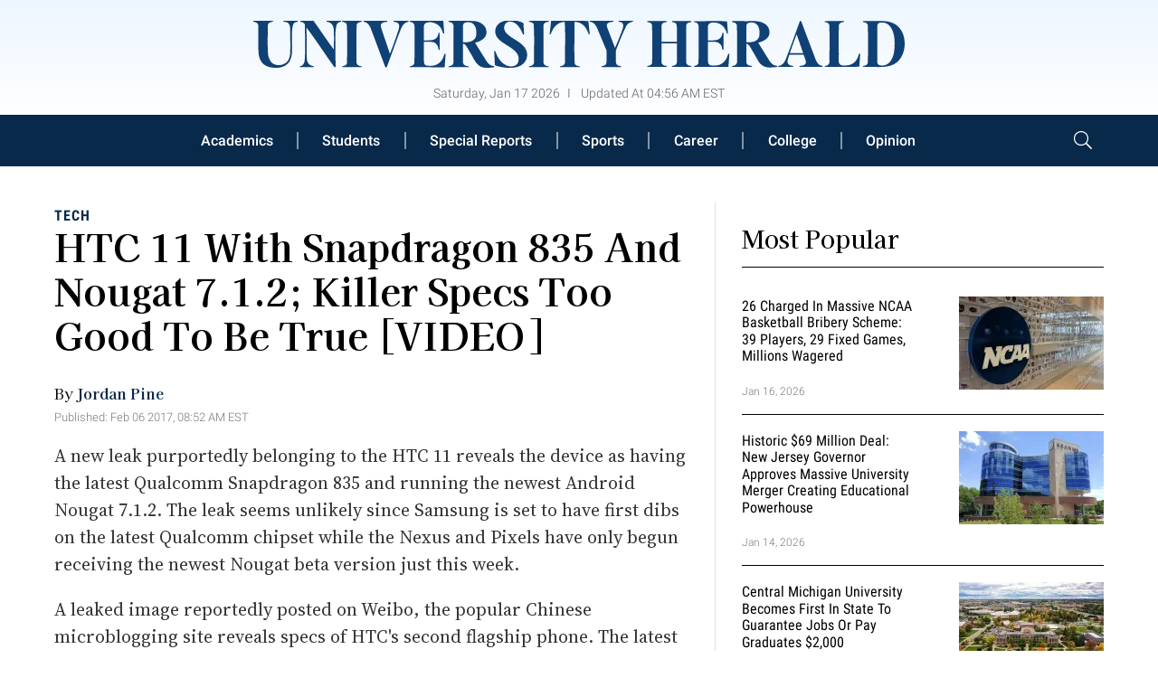

--- FILE ---
content_type: application/javascript
request_url: https://g.universityherald.com/sys/js/60f1f7e7ccc2f7144af40899924f40f0.js?v=1768553675
body_size: 237
content:
doFir.push(function(){const menuIcon=document.getElementById('menu-icon');const searchIcon=document.getElementById('search-icon');const offCanvas=document.getElementById('off-canvas');const header=document.querySelector('header');const bar1=document.getElementById('bar1');const bar2=document.getElementById('bar2');const bar3=document.getElementById('bar3');const forheader=document.getElementById('forheader');function toggleNavLinks(){offCanvas.classList.toggle('open')}
function toggleBars(){bar1.classList.toggle('active');bar2.classList.toggle('active');bar3.classList.toggle('active')}
menuIcon.addEventListener('click',()=>{toggleBars();toggleNavLinks()});searchIcon.addEventListener('click',()=>{toggleBars();toggleNavLinks();document.getElementById("search-q").focus()});let lastScrollTop=0;let menuVisible=!0;function menuButtons(){var body=jQuery('body');var btn=jQuery('.btn');var btnMenu=jQuery('.icon-menu');var btnSearch=jQuery('.icon-search');btnMenu.click(function(){body.removeClass('showSearch');if(body.hasClass('showMenu')){body.removeClass('showMenu')}else{body.addClass('showMenu')}});btnSearch.click(function(){body.removeClass('showMenu');if(body.hasClass('showSearch')){body.removeClass('showSearch')}else{body.addClass('showSearch');jQuery('.search-block form input[type="text"]').focus()}})}
doFir.push(function(){(function($){$(document).ready(function(){menuButtons()})})(jQuery)})})